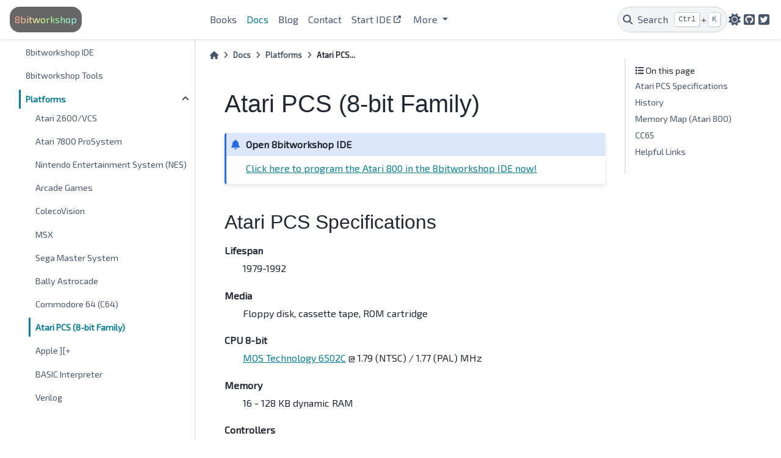

--- FILE ---
content_type: text/html; charset=UTF-8
request_url: https://8bitworkshop.com/docs/platforms/atari8/index.html
body_size: 28746
content:

<!DOCTYPE html>


<html lang="en" data-content_root="../../" data-theme="light">

  <head>
    <meta charset="utf-8" />
    <meta name="viewport" content="width=device-width, initial-scale=1.0" /><meta name="viewport" content="width=device-width, initial-scale=1" />
<meta property="og:title" content="Atari PCS (8-bit Family)" />
<meta property="og:type" content="website" />
<meta property="og:url" content="https://8bitworkshop.com/docs/platforms/atari8/index.html" />
<meta property="og:site_name" content="8bitworkshop" />
<meta property="og:description" content="Atari PCS Specifications: Lifespan, 1979-1992,, Media, Floppy disk, cassette tape, ROM cartridge,, CPU	8-bit, MOS Technology 6502C@ 1.79 (NTSC) / 1.77 (PAL) MHz,, Memory, 16 - 128 KB dynamic RAM,, ..." />
<meta property="og:image" content="https://8bitworkshop.com/docs/_static/icon.png" />
<meta property="og:image:alt" content="8bitworkshop" />
<meta name="description" content="Atari PCS Specifications: Lifespan, 1979-1992,, Media, Floppy disk, cassette tape, ROM cartridge,, CPU	8-bit, MOS Technology 6502C@ 1.79 (NTSC) / 1.77 (PAL) MHz,, Memory, 16 - 128 KB dynamic RAM,, ..." />

    <title>Atari PCS (8-bit Family) &#8212; 8bitworkshop  documentation</title>
  
  
  
  <script data-cfasync="false">
    document.documentElement.dataset.mode = localStorage.getItem("mode") || "light";
    document.documentElement.dataset.theme = localStorage.getItem("theme") || "light";
  </script>
  
  <!-- Loaded before other Sphinx assets -->
  <link href="../../_static/styles/theme.css?digest=dfe6caa3a7d634c4db9b" rel="stylesheet" />
<link href="../../_static/styles/bootstrap.css?digest=dfe6caa3a7d634c4db9b" rel="stylesheet" />
<link href="../../_static/styles/pydata-sphinx-theme.css?digest=dfe6caa3a7d634c4db9b" rel="stylesheet" />

  
  <link href="../../_static/vendor/fontawesome/6.5.2/css/all.min.css?digest=dfe6caa3a7d634c4db9b" rel="stylesheet" />
  <link rel="preload" as="font" type="font/woff2" crossorigin href="../../_static/vendor/fontawesome/6.5.2/webfonts/fa-solid-900.woff2" />
<link rel="preload" as="font" type="font/woff2" crossorigin href="../../_static/vendor/fontawesome/6.5.2/webfonts/fa-brands-400.woff2" />
<link rel="preload" as="font" type="font/woff2" crossorigin href="../../_static/vendor/fontawesome/6.5.2/webfonts/fa-regular-400.woff2" />

    <link rel="stylesheet" type="text/css" href="../../_static/pygments.css?v=a746c00c" />
    <link rel="stylesheet" type="text/css" href="../../_static/panels-main.c949a650a448cc0ae9fd3441c0e17fb0.css?v=2a6c4383" />
    <link rel="stylesheet" type="text/css" href="../../_static/panels-variables.06eb56fa6e07937060861dad626602ad.css?v=d290406d" />
    <link rel="stylesheet" type="text/css" href="../../_static/custom.css?v=43b60b34" />
  
  <!-- Pre-loaded scripts that we'll load fully later -->
  <link rel="preload" as="script" href="../../_static/scripts/bootstrap.js?digest=dfe6caa3a7d634c4db9b" />
<link rel="preload" as="script" href="../../_static/scripts/pydata-sphinx-theme.js?digest=dfe6caa3a7d634c4db9b" />
  <script src="../../_static/vendor/fontawesome/6.5.2/js/all.min.js?digest=dfe6caa3a7d634c4db9b"></script>

    <script src="../../_static/documentation_options.js?v=5929fcd5"></script>
    <script src="../../_static/doctools.js?v=9bcbadda"></script>
    <script src="../../_static/sphinx_highlight.js?v=dc90522c"></script>
    <script>DOCUMENTATION_OPTIONS.pagename = 'platforms/atari8/index';</script>
    <link rel="icon" href="../../_static/favicon.ico"/>
    <link rel="index" title="Index" href="../../genindex.html" />
    <link rel="search" title="Search" href="../../search.html" />
    <link rel="next" title="Apple ][+" href="../apple2/index.html" />
    <link rel="prev" title="Commodore 64 (C64)" href="../c64/index.html" /> 
  <meta name="viewport" content="width=device-width, initial-scale=1"/>
  <meta name="docsearch:language" content="en"/> 
<link
  rel="alternate"
  type="application/atom+xml"
  href="../../blog/atom.xml"
  title="8bitworkshop Blog"
/>
 
<style type="text/css">
  ul.ablog-archive {
    list-style: none;
    overflow: auto;
    margin-left: 0px;
  }
  ul.ablog-archive li {
    float: left;
    margin-right: 5px;
    font-size: 80%;
  }
  ul.postlist a {
    font-style: italic;
  }
  ul.postlist-style-disc {
    list-style-type: disc;
  }
  ul.postlist-style-none {
    list-style-type: none;
  }
  ul.postlist-style-circle {
    list-style-type: circle;
  }
</style>

  </head>
  
  
  <body data-bs-spy="scroll" data-bs-target=".bd-toc-nav" data-offset="180" data-bs-root-margin="0px 0px -60%" data-default-mode="light">

  
  
  <div id="pst-skip-link" class="skip-link d-print-none"><a href="#main-content">Skip to main content</a></div>
  
  <div id="pst-scroll-pixel-helper"></div>
  
  <button type="button" class="btn rounded-pill" id="pst-back-to-top">
    <i class="fa-solid fa-arrow-up"></i>Back to top</button>

  
  <input type="checkbox"
          class="sidebar-toggle"
          id="pst-primary-sidebar-checkbox"/>
  <label class="overlay overlay-primary" for="pst-primary-sidebar-checkbox"></label>
  
  <input type="checkbox"
          class="sidebar-toggle"
          id="pst-secondary-sidebar-checkbox"/>
  <label class="overlay overlay-secondary" for="pst-secondary-sidebar-checkbox"></label>
  
  <div class="search-button__wrapper">
    <div class="search-button__overlay"></div>
    <div class="search-button__search-container">
<form class="bd-search d-flex align-items-center"
      action="../../search.html"
      method="get">
  <i class="fa-solid fa-magnifying-glass"></i>
  <input type="search"
         class="form-control"
         name="q"
         id="search-input"
         placeholder="Search this site..."
         aria-label="Search this site..."
         autocomplete="off"
         autocorrect="off"
         autocapitalize="off"
         spellcheck="false"/>
  <span class="search-button__kbd-shortcut"><kbd class="kbd-shortcut__modifier">Ctrl</kbd>+<kbd>K</kbd></span>
</form></div>
  </div>

  <div class="pst-async-banner-revealer d-none">
  <aside id="bd-header-version-warning" class="d-none d-print-none" aria-label="Version warning"></aside>
</div>

  
    <header class="bd-header navbar navbar-expand-lg bd-navbar d-print-none">
<div class="bd-header__inner bd-page-width">
  <button class="pst-navbar-icon sidebar-toggle primary-toggle" aria-label="Site navigation">
    <span class="fa-solid fa-bars"></span>
  </button>
  
  
  <div class="col-lg-3 navbar-header-items__start">
    
      <div class="navbar-item"><div class="navbar-logo">
<a class="logo-gradient" href="/">8bitworkshop</a>
</div></div>
    
  </div>
  
  <div class="col-lg-9 navbar-header-items">
    
    <div class="me-auto navbar-header-items__center">
      
        <div class="navbar-item">
<nav>
  <ul class="bd-navbar-elements navbar-nav">
    
<li class="nav-item ">
  <a class="nav-link nav-internal" href="../../books/index.html">
    Books
  </a>
</li>


<li class="nav-item current active">
  <a class="nav-link nav-internal" href="../../docs.html">
    Docs
  </a>
</li>


<li class="nav-item ">
  <a class="nav-link nav-internal" href="../../blog.html">
    Blog
  </a>
</li>


<li class="nav-item ">
  <a class="nav-link nav-internal" href="../../contact.html">
    Contact
  </a>
</li>


<li class="nav-item ">
  <a class="nav-link nav-external" href="https://8bitworkshop.com/redir.html">
    Start IDE
  </a>
</li>

            <li class="nav-item dropdown">
                <button class="btn dropdown-toggle nav-item" type="button" data-bs-toggle="dropdown" aria-expanded="false" aria-controls="pst-nav-more-links">
                    More
                </button>
                <ul id="pst-nav-more-links" class="dropdown-menu">
                    
<li class=" ">
  <a class="nav-link dropdown-item nav-external" href="https://8bitworkshop.com/projects/">
    Projects
  </a>
</li>


<li class=" ">
  <a class="nav-link dropdown-item nav-external" href="https://8bitworkshop.com/dithertron/">
    Dithertron
  </a>
</li>

                </ul>
            </li>
            
  </ul>
</nav></div>
      
    </div>
    
    
    <div class="navbar-header-items__end">
      
        <div class="navbar-item navbar-persistent--container">
          

 <script>
 document.write(`
   <button class="btn search-button-field search-button__button" title="Search" aria-label="Search" data-bs-placement="bottom" data-bs-toggle="tooltip">
    <i class="fa-solid fa-magnifying-glass"></i>
    <span class="search-button__default-text">Search</span>
    <span class="search-button__kbd-shortcut"><kbd class="kbd-shortcut__modifier">Ctrl</kbd>+<kbd class="kbd-shortcut__modifier">K</kbd></span>
   </button>
 `);
 </script>
        </div>
      
      
        <div class="navbar-item">

<script>
document.write(`
  <button class="btn btn-sm nav-link pst-navbar-icon theme-switch-button" title="light/dark" aria-label="light/dark" data-bs-placement="bottom" data-bs-toggle="tooltip">
    <i class="theme-switch fa-solid fa-sun fa-lg" data-mode="light"></i>
    <i class="theme-switch fa-solid fa-moon fa-lg" data-mode="dark"></i>
    <i class="theme-switch fa-solid fa-circle-half-stroke fa-lg" data-mode="auto"></i>
  </button>
`);
</script></div>
      
        <div class="navbar-item"><ul class="navbar-icon-links"
    aria-label="Icon Links">
        <li class="nav-item">
          
          
          
          
          
          
          
          
          <a href="https://github.com/sehugg/8bitworkshop" title="GitHub" class="nav-link pst-navbar-icon" rel="noopener" target="_blank" data-bs-toggle="tooltip" data-bs-placement="bottom"><i class="fa-brands fa-square-github fa-lg" aria-hidden="true"></i>
            <span class="sr-only">GitHub</span></a>
        </li>
        <li class="nav-item">
          
          
          
          
          
          
          
          
          <a href="https://oldbytes.space/@8bitworkshop" title="Twitter" class="nav-link pst-navbar-icon" rel="noopener" target="_blank" data-bs-toggle="tooltip" data-bs-placement="bottom"><i class="fa-brands fa-square-twitter fa-lg" aria-hidden="true"></i>
            <span class="sr-only">Twitter</span></a>
        </li>
</ul></div>
      
    </div>
    
  </div>
  
  
    <div class="navbar-persistent--mobile">

 <script>
 document.write(`
   <button class="btn search-button-field search-button__button" title="Search" aria-label="Search" data-bs-placement="bottom" data-bs-toggle="tooltip">
    <i class="fa-solid fa-magnifying-glass"></i>
    <span class="search-button__default-text">Search</span>
    <span class="search-button__kbd-shortcut"><kbd class="kbd-shortcut__modifier">Ctrl</kbd>+<kbd class="kbd-shortcut__modifier">K</kbd></span>
   </button>
 `);
 </script>
    </div>
  

  
    <button class="pst-navbar-icon sidebar-toggle secondary-toggle" aria-label="On this page">
      <span class="fa-solid fa-outdent"></span>
    </button>
  
</div>

    </header>
  

  <div class="bd-container">
    <div class="bd-container__inner bd-page-width">
      
      
      
      <div class="bd-sidebar-primary bd-sidebar">
        

  
  <div class="sidebar-header-items sidebar-primary__section">
    
    
      <div class="sidebar-header-items__center">
        
          
          
            <div class="navbar-item">
<nav>
  <ul class="bd-navbar-elements navbar-nav">
    
<li class="nav-item ">
  <a class="nav-link nav-internal" href="../../books/index.html">
    Books
  </a>
</li>


<li class="nav-item current active">
  <a class="nav-link nav-internal" href="../../docs.html">
    Docs
  </a>
</li>


<li class="nav-item ">
  <a class="nav-link nav-internal" href="../../blog.html">
    Blog
  </a>
</li>


<li class="nav-item ">
  <a class="nav-link nav-internal" href="../../contact.html">
    Contact
  </a>
</li>


<li class="nav-item ">
  <a class="nav-link nav-external" href="https://8bitworkshop.com/redir.html">
    Start IDE
  </a>
</li>


<li class="nav-item ">
  <a class="nav-link nav-external" href="https://8bitworkshop.com/projects/">
    Projects
  </a>
</li>


<li class="nav-item ">
  <a class="nav-link nav-external" href="https://8bitworkshop.com/dithertron/">
    Dithertron
  </a>
</li>

  </ul>
</nav></div>
          
        
      </div>
    
    
    
      <div class="sidebar-header-items__end">
        
          <div class="navbar-item">

<script>
document.write(`
  <button class="btn btn-sm nav-link pst-navbar-icon theme-switch-button" title="light/dark" aria-label="light/dark" data-bs-placement="bottom" data-bs-toggle="tooltip">
    <i class="theme-switch fa-solid fa-sun fa-lg" data-mode="light"></i>
    <i class="theme-switch fa-solid fa-moon fa-lg" data-mode="dark"></i>
    <i class="theme-switch fa-solid fa-circle-half-stroke fa-lg" data-mode="auto"></i>
  </button>
`);
</script></div>
        
          <div class="navbar-item"><ul class="navbar-icon-links"
    aria-label="Icon Links">
        <li class="nav-item">
          
          
          
          
          
          
          
          
          <a href="https://github.com/sehugg/8bitworkshop" title="GitHub" class="nav-link pst-navbar-icon" rel="noopener" target="_blank" data-bs-toggle="tooltip" data-bs-placement="bottom"><i class="fa-brands fa-square-github fa-lg" aria-hidden="true"></i>
            <span class="sr-only">GitHub</span></a>
        </li>
        <li class="nav-item">
          
          
          
          
          
          
          
          
          <a href="https://oldbytes.space/@8bitworkshop" title="Twitter" class="nav-link pst-navbar-icon" rel="noopener" target="_blank" data-bs-toggle="tooltip" data-bs-placement="bottom"><i class="fa-brands fa-square-twitter fa-lg" aria-hidden="true"></i>
            <span class="sr-only">Twitter</span></a>
        </li>
</ul></div>
        
      </div>
    
  </div>
  
    <div class="sidebar-primary-items__start sidebar-primary__section">
        <div class="sidebar-primary-item">
<nav class="bd-docs-nav bd-links"
     aria-label="Section Navigation">
  <p class="bd-links__title" role="heading" aria-level="1">Section Navigation</p>
  <div class="bd-toc-item navbar-nav"><ul class="current nav bd-sidenav">
<li class="toctree-l1"><a class="reference internal" href="../../docs/faq.html">Frequently Asked Questions</a></li>
<li class="toctree-l1"><a class="reference internal" href="../../docs/ide.html">8bitworkshop IDE</a></li>
<li class="toctree-l1"><a class="reference internal" href="../../docs/tools.html">8bitworkshop Tools</a></li>
<li class="toctree-l1 current active has-children"><a class="reference internal" href="../index.html">Platforms</a><details open="open"><summary><span class="toctree-toggle" role="presentation"><i class="fa-solid fa-chevron-down"></i></span></summary><ul class="current">
<li class="toctree-l2"><a class="reference internal" href="../vcs/index.html">Atari 2600/VCS</a></li>
<li class="toctree-l2"><a class="reference internal" href="../atari7800/index.html">Atari 7800 ProSystem</a></li>
<li class="toctree-l2"><a class="reference internal" href="../nes/index.html">Nintendo Entertainment System (NES)</a></li>
<li class="toctree-l2"><a class="reference internal" href="../arcade/index.html">Arcade Games</a></li>
<li class="toctree-l2"><a class="reference internal" href="../coleco/index.html">ColecoVision</a></li>
<li class="toctree-l2"><a class="reference internal" href="../msx/index.html">MSX</a></li>
<li class="toctree-l2"><a class="reference internal" href="../sms/index.html">Sega Master System</a></li>
<li class="toctree-l2"><a class="reference internal" href="../astrocade/index.html">Bally Astrocade</a></li>
<li class="toctree-l2"><a class="reference internal" href="../c64/index.html">Commodore 64 (C64)</a></li>
<li class="toctree-l2 current active"><a class="current reference internal" href="#">Atari PCS (8-bit Family)</a></li>
<li class="toctree-l2"><a class="reference internal" href="../apple2/index.html">Apple ][+</a></li>
<li class="toctree-l2"><a class="reference internal" href="../basic/index.html">BASIC Interpreter</a></li>
<li class="toctree-l2"><a class="reference internal" href="../verilog/index.html">Verilog</a></li>
</ul>
</details></li>
</ul>
</div>
</nav></div>
    </div>
  
  
  <div class="sidebar-primary-items__end sidebar-primary__section">
  </div>
  
  <div id="rtd-footer-container"></div>


      </div>
      
      <main id="main-content" class="bd-main" role="main">
        
        
          <div class="bd-content">
            <div class="bd-article-container">
              
              <div class="bd-header-article d-print-none">
<div class="header-article-items header-article__inner">
  
    <div class="header-article-items__start">
      
        <div class="header-article-item">



<nav aria-label="Breadcrumb" class="d-print-none">
  <ul class="bd-breadcrumbs">
    
    <li class="breadcrumb-item breadcrumb-home">
      <a href="../../index.html" class="nav-link" aria-label="Home">
        <i class="fa-solid fa-home"></i>
      </a>
    </li>
    
    <li class="breadcrumb-item"><a href="../../docs.html" class="nav-link">Docs</a></li>
    
    
    <li class="breadcrumb-item"><a href="../index.html" class="nav-link">Platforms</a></li>
    
    <li class="breadcrumb-item active" aria-current="page">Atari PCS...</li>
  </ul>
</nav>
</div>
      
    </div>
  
  
</div>
</div>
              
              
              
                
<div id="searchbox"></div>
                <article class="bd-article">
                   <section id="atari-pcs-8-bit-family">
<h1>Atari PCS (8-bit Family)<a class="headerlink" href="#atari-pcs-8-bit-family" title="Link to this heading">#</a></h1>
<div class="admonition-open-8bitworkshop-ide admonition">
<p class="admonition-title">Open 8bitworkshop IDE</p>
<p><a class="reference external" href="https://8bitworkshop.com/redir.html?platform=atari8-800">Click here to program the Atari 800 in the 8bitworkshop IDE now!</a></p>
</div>
<section id="atari-pcs-specifications">
<h2>Atari PCS Specifications<a class="headerlink" href="#atari-pcs-specifications" title="Link to this heading">#</a></h2>
<dl class="simple myst">
<dt>Lifespan</dt><dd><p>1979-1992</p>
</dd>
<dt>Media</dt><dd><p>Floppy disk, cassette tape, ROM cartridge</p>
</dd>
<dt>CPU	8-bit</dt><dd><p><a class="reference internal" href="../../chips/m6502/index.html"><span class="doc std std-doc">MOS Technology 6502C</span></a> &#64; 1.79 (NTSC) / 1.77 (PAL) MHz</p>
</dd>
<dt>Memory</dt><dd><p>16 - 128 KB dynamic RAM</p>
</dd>
<dt>Controllers</dt><dd><p>Joystick, mouse</p>
</dd>
<dt>Notable games</dt><dd><p>Rescue on Fractalus!, Pac-Man, Miner 2049er</p>
</dd>
</dl>
<p><img alt="Atari 800" src="https://upload.wikimedia.org/wikipedia/commons/thumb/f/f7/Atari-400-Comp.jpg/640px-Atari-400-Comp.jpg" /></p>
</section>
<section id="history">
<h2>History<a class="headerlink" href="#history" title="Link to this heading">#</a></h2>
<p>The engineering team from Atari Grass Valley Research Center started work in
1977 on a successor to the just-released VCS.  The new system would have a
suite of custom chips – ANTIC to fetch data from RAM, CTIA/GTIA to convert
the data into colors and overlay sprites (called player/missile graphics),
and POKEY to read input devices and generate sound.</p>
<p>The system would be released in two forms, the Atari 400 (16 KB, membrane
keyboard) and the Atari 800 (48 KB, two cartridge ports, composite output,
full keyboard).  FCC regulations forbid the use of slots, so peripherals had
to be hooked up to the slow serial SIO bus.</p>
<p>The Atari 5200 game console used the same architecture, but
the 800XL computer with 64 KB would prove to be the most popular model.</p>
</section>
<section id="memory-map-atari-800">
<h2>Memory Map (Atari 800)<a class="headerlink" href="#memory-map-atari-800" title="Link to this heading">#</a></h2>
<div class="pst-scrollable-table-container"><table class="table">
<thead>
<tr class="row-odd"><th class="head"><p>Start</p></th>
<th class="head"><p>End</p></th>
<th class="head"><p>Description</p></th>
<th class="head"><p>Alternate Use</p></th>
</tr>
</thead>
<tbody>
<tr class="row-even"><td><p><code class="docutils literal notranslate"><span class="pre">$0000</span></code></p></td>
<td><p><code class="docutils literal notranslate"><span class="pre">$00FF</span></code></p></td>
<td><p>RAM, zero-page</p></td>
<td><p></p></td>
</tr>
<tr class="row-odd"><td><p><code class="docutils literal notranslate"><span class="pre">$0100</span></code></p></td>
<td><p><code class="docutils literal notranslate"><span class="pre">$01FF</span></code></p></td>
<td><p>RAM, CPU stack</p></td>
<td><p></p></td>
</tr>
<tr class="row-even"><td><p><code class="docutils literal notranslate"><span class="pre">$0200</span></code></p></td>
<td><p><code class="docutils literal notranslate"><span class="pre">$7FFF</span></code></p></td>
<td><p>RAM</p></td>
<td><p></p></td>
</tr>
<tr class="row-odd"><td><p><code class="docutils literal notranslate"><span class="pre">$8000</span></code></p></td>
<td><p><code class="docutils literal notranslate"><span class="pre">$9FFF</span></code></p></td>
<td><p>RAM</p></td>
<td><p>Right Cartridge ROM</p></td>
</tr>
<tr class="row-even"><td><p><code class="docutils literal notranslate"><span class="pre">$A000</span></code></p></td>
<td><p><code class="docutils literal notranslate"><span class="pre">$BFFF</span></code></p></td>
<td><p>RAM</p></td>
<td><p>Left Cartridge ROM</p></td>
</tr>
<tr class="row-odd"><td><p><code class="docutils literal notranslate"><span class="pre">$C000</span></code></p></td>
<td><p><code class="docutils literal notranslate"><span class="pre">$CFFF</span></code></p></td>
<td><p>RAM</p></td>
<td><p></p></td>
</tr>
<tr class="row-even"><td><p><code class="docutils literal notranslate"><span class="pre">$D000</span></code></p></td>
<td><p><code class="docutils literal notranslate"><span class="pre">$D01F</span></code></p></td>
<td><p>GTIA</p></td>
<td><p></p></td>
</tr>
<tr class="row-odd"><td><p><code class="docutils literal notranslate"><span class="pre">$D200</span></code></p></td>
<td><p><code class="docutils literal notranslate"><span class="pre">$D20F</span></code></p></td>
<td><p>POKEY</p></td>
<td><p></p></td>
</tr>
<tr class="row-even"><td><p><code class="docutils literal notranslate"><span class="pre">$D300</span></code></p></td>
<td><p><code class="docutils literal notranslate"><span class="pre">$D303</span></code></p></td>
<td><p>PIA</p></td>
<td><p></p></td>
</tr>
<tr class="row-odd"><td><p><code class="docutils literal notranslate"><span class="pre">$D400</span></code></p></td>
<td><p><code class="docutils literal notranslate"><span class="pre">$D40F</span></code></p></td>
<td><p>ANTIC</p></td>
<td><p></p></td>
</tr>
<tr class="row-even"><td><p><code class="docutils literal notranslate"><span class="pre">$D800</span></code></p></td>
<td><p><code class="docutils literal notranslate"><span class="pre">$FFFF</span></code></p></td>
<td><p>BIOS ROM</p></td>
<td><p></p></td>
</tr>
</tbody>
</table>
</div>
</section>
<section id="cc65">
<h2>CC65<a class="headerlink" href="#cc65" title="Link to this heading">#</a></h2>
<section id="config-files">
<h3>Config Files<a class="headerlink" href="#config-files" title="Link to this heading">#</a></h3>
<p>You can add <code class="docutils literal notranslate"><span class="pre">#define</span> <span class="pre">CFGFILE</span> <span class="pre">atari.cfg</span></code> (or <code class="docutils literal notranslate"><span class="pre">atari-xex.cfg</span></code>) to compile your C program to RAM instead of a ROM cartridge.</p>
</section>
<section id="header-files">
<h3>Header Files<a class="headerlink" href="#header-files" title="Link to this heading">#</a></h3>
<ul class="simple">
<li><p><a class="reference external" href="https://github.com/cc65/cc65/blob/master/include/atari.h">atari.h</a></p></li>
<li><p><a class="reference external" href="https://github.com/cc65/cc65/blob/master/include/_atarios.h">_atarios.h</a></p></li>
<li><p><a class="reference external" href="https://github.com/cc65/cc65/blob/master/include/_antic.h">_antic.h</a></p></li>
<li><p><a class="reference external" href="https://github.com/cc65/cc65/blob/master/include/_gtia.h">_gtia.h</a></p></li>
<li><p><a class="reference external" href="https://github.com/cc65/cc65/blob/master/include/_pokey.h">_pokey.h</a></p></li>
</ul>
</section>
</section>
<section id="helpful-links">
<h2>Helpful Links<a class="headerlink" href="#helpful-links" title="Link to this heading">#</a></h2>
<ul class="simple">
<li><p><a class="reference external" href="https://cc65.github.io/doc/atari.html">cc65 Atari8-specific information</a></p></li>
<li><p><a class="reference external" href="https://www.cc65.org/doc/funcref.html">cc65 function reference</a></p></li>
<li><p><a class="reference external" href="https://8bitworkshop.com/projects/?i=atari8">Browse 8bitworkshop Atari PCS Projects</a></p></li>
</ul>
</section>
</section>

<div class="section">
  
  <div class="section">
    <h2>Comments</h2>
    <script src="https://giscus.app/client.js"
        data-repo="sehugg/8bitworkshop"
        data-repo-id="MDEwOlJlcG9zaXRvcnk3NjYwODUyMg=="
        data-category="General"
        data-category-id="MDE4OkRpc2N1c3Npb25DYXRlZ29yeTMyMDE2Mjgw"
        data-mapping="title"
        data-reactions-enabled="1"
        data-emit-metadata="0"
        data-theme="light"
        crossorigin="anonymous"
        async>
    </script>
  </div>
</div>

                </article>
              
              
              
              
              
                <footer class="prev-next-footer d-print-none">
                  
<div class="prev-next-area">
    <a class="left-prev"
       href="../c64/index.html"
       title="previous page">
      <i class="fa-solid fa-angle-left"></i>
      <div class="prev-next-info">
        <p class="prev-next-subtitle">previous</p>
        <p class="prev-next-title">Commodore 64 (C64)</p>
      </div>
    </a>
    <a class="right-next"
       href="../apple2/index.html"
       title="next page">
      <div class="prev-next-info">
        <p class="prev-next-subtitle">next</p>
        <p class="prev-next-title">Apple ][+</p>
      </div>
      <i class="fa-solid fa-angle-right"></i>
    </a>
</div>
                </footer>
              
            </div>
            
            
              
                <div class="bd-sidebar-secondary bd-toc"><div class="sidebar-secondary-items sidebar-secondary__inner">


  <div class="sidebar-secondary-item">
<div
    id="pst-page-navigation-heading-2"
    class="page-toc tocsection onthispage">
    <i class="fa-solid fa-list"></i> On this page
  </div>
  <nav class="bd-toc-nav page-toc" aria-labelledby="pst-page-navigation-heading-2">
    <ul class="visible nav section-nav flex-column">
<li class="toc-h2 nav-item toc-entry"><a class="reference internal nav-link" href="#atari-pcs-specifications">Atari PCS Specifications</a></li>
<li class="toc-h2 nav-item toc-entry"><a class="reference internal nav-link" href="#history">History</a></li>
<li class="toc-h2 nav-item toc-entry"><a class="reference internal nav-link" href="#memory-map-atari-800">Memory Map (Atari 800)</a></li>
<li class="toc-h2 nav-item toc-entry"><a class="reference internal nav-link" href="#cc65">CC65</a><ul class="nav section-nav flex-column">
<li class="toc-h3 nav-item toc-entry"><a class="reference internal nav-link" href="#config-files">Config Files</a></li>
<li class="toc-h3 nav-item toc-entry"><a class="reference internal nav-link" href="#header-files">Header Files</a></li>
</ul>
</li>
<li class="toc-h2 nav-item toc-entry"><a class="reference internal nav-link" href="#helpful-links">Helpful Links</a></li>
</ul>
  </nav></div>

</div></div>
              
            
          </div>
          <footer class="bd-footer-content">
            
          </footer>
        
      </main>
    </div>
  </div>
  
  <!-- Scripts loaded after <body> so the DOM is not blocked -->
  <script src="../../_static/scripts/bootstrap.js?digest=dfe6caa3a7d634c4db9b"></script>
<script src="../../_static/scripts/pydata-sphinx-theme.js?digest=dfe6caa3a7d634c4db9b"></script>

  <footer class="bd-footer">
<div class="bd-footer__inner bd-page-width">
  
  
  
    <div class="footer-items__end">
      
        <div class="footer-item">
<p class="theme-version">
  Built with the <a href="https://pydata-sphinx-theme.readthedocs.io/en/stable/index.html">PyData Sphinx Theme</a> 0.15.4.
</p></div>
      
    </div>
  
</div>

  </footer>
  </body>
</html>

--- FILE ---
content_type: text/css
request_url: https://8bitworkshop.com/docs/_static/custom.css?v=43b60b34
body_size: 2240
content:

@import url('https://fonts.googleapis.com/css2?family=Exo+2&display=swap');

:root {
    --pst-font-family-base: "Exo 2",Palatino,Georgia,"Times New Roman",serif;
    --pst-color-link: 64, 96, 224;
}

body {
  -moz-osx-font-smoothing: grayscale;
}


/* Bio area */
div.profile-pic {
    margin-top: 1em;
}

div.profile-pic img {
    border-radius: 500px;
    width: 80%;
    max-width: 190px;
    margin: 0 auto;
    display: block;
}

.bio-info {
    margin: 1em auto;
    max-width: 220px;
}

.name {
    font-size: 1.5em;
}

.focusareas {
    font-size: .9em;
    font-weight: bold;
}

.whatido {
    margin-top: 1em;
}


/* Sidebar for blog archive / each post */
ul.ablog-archive {
    padding-left: 0px;
}

.bd-sidebar h2 {
    font-size: 1.4em;
}

.bd-sidebar ul {
    padding-left: 0;
    list-style-type: none;
}

.bd-sidebar li {
    padding-bottom: .5em;
}

div.bd-sidebar h3, div.bd-sidebar h2, div.bd-sidebar ul {
    padding-left: 5%;
}

/* In-page post lists */
ul.postlist {
    padding-left: 0;
}

ul.postlist > li > p:first-child {
    font-size: 1.5em;
}

ul.postlist li + li {
    margin-top: 2em;
}

ul.postlist li > p > a {
    font-style: normal;
    font-size: 1.3em;
}


/* Timeline CSS */
div.timeline div.card {
    border: 0px;
}

div.timeline div.left {
    text-align: right;
    border-right: 1px solid black;
}

div.timeline div.entry::after {
    width: 1em;
    height: 1em;
    background: white;
    border-radius: 50%;
    content: "";
    top: 1em;
    display: block;
    position: absolute;
    border: 1px black solid;
    z-index: 999;
}

div.timeline div.entry.left::after {
    right: -.5em;
}

div.timeline div.entry.right::after {
    left: -.5em;
}

/* a dark pill shaped bakground */
div.navbar-logo {
    background: #666;
    border-radius: 1em;
    padding: 0.5em;
    margin-right: 0.5em;
}

.logo-gradient {
  background: linear-gradient(to right, #ff9999, #ffff99, #99ff99, #99ffff);
  background-clip: text;
  -webkit-background-clip: text;
  color:rgba(0,0,0,0) !important;
  text-shadow: none !important;
}

div.footer-item {
  float: right;
}

#navbar-icon-links i.fa-github-square:before {
    color: #999;
}

.table td {
    padding-top: 0.25rem;
    padding-bottom: 0.25rem;
}

